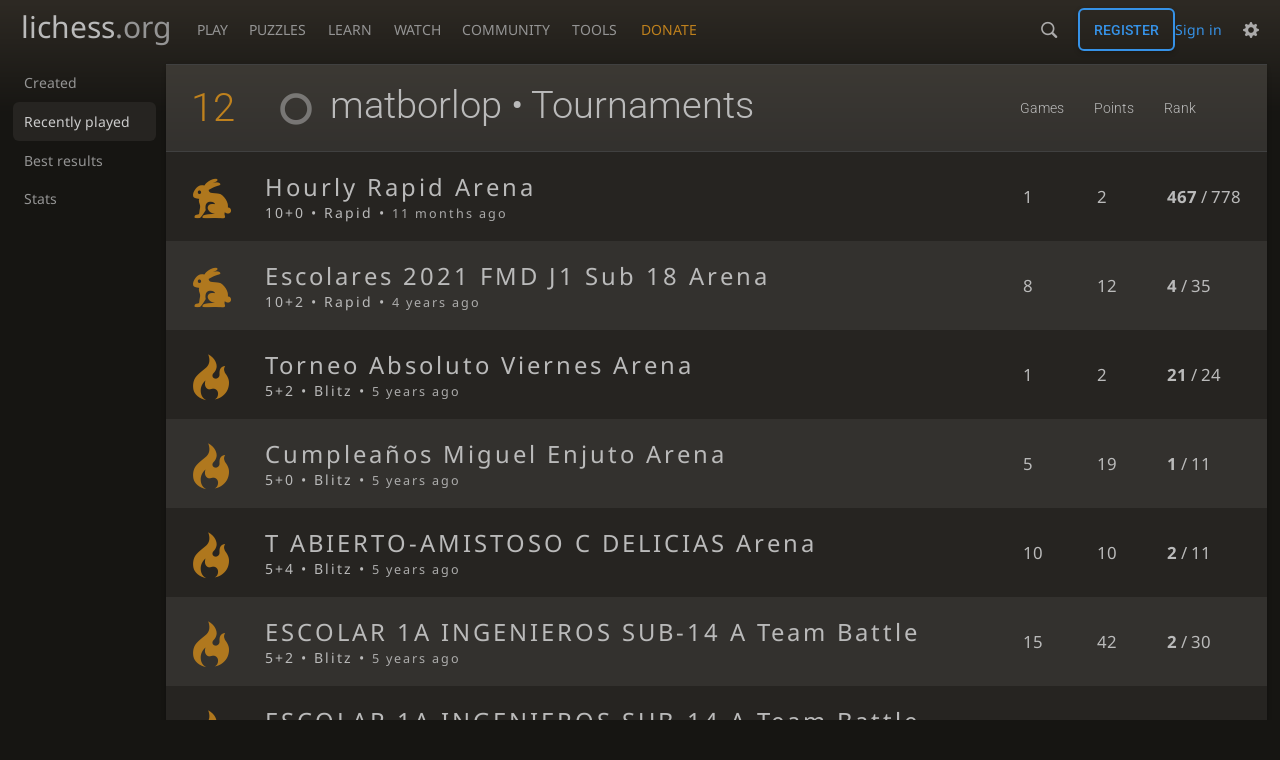

--- FILE ---
content_type: text/html; charset=utf-8
request_url: https://lichess.org/@/matborlop/tournaments/recent
body_size: 4102
content:
<!DOCTYPE html><html lang="en-GB" class="dark"><!-- Lichess is open source! See https://lichess.org/source --><head><meta charset="utf-8"><meta name="viewport" content="width=device-width,initial-scale=1,viewport-fit=cover"><meta http-equiv="Content-Security-Policy" content="default-src 'self' lichess1.org; connect-src 'self' blob: data: lichess1.org wss://socket0.lichess.org wss://socket3.lichess.org wss://socket1.lichess.org wss://socket4.lichess.org wss://socket2.lichess.org wss://socket5.lichess.org wss://cf-socket0.lichess.org wss://cf-socket1.lichess.org wss://cf-socket2.lichess.org https://explorer.lichess.ovh https://tablebase.lichess.ovh; style-src 'self' 'unsafe-inline' lichess1.org; frame-src 'self' lichess1.org www.youtube.com www.youtube-nocookie.com player.twitch.tv player.vimeo.com; worker-src 'self' lichess1.org blob:; img-src 'self' blob: data: *; media-src 'self' blob: lichess1.org; script-src 'nonce-z0XDkcoUyslhb0ckcOn6B33R' 'self' lichess1.org; font-src 'self' lichess1.org; base-uri 'none';"><meta name="theme-color" content="#2e2a24"><title>matborlop recent tournaments • lichess.org</title><link data-css-key="lib.theme.all" href="https://lichess1.org/assets/css/lib.theme.all.0b95fff1.css" rel="stylesheet" /><link data-css-key="site" href="https://lichess1.org/assets/css/site.176d6e6e.css" rel="stylesheet" /><link data-css-key="tournament.user" href="https://lichess1.org/assets/css/tournament.user.563cfd05.css" rel="stylesheet" /><meta content="Free online chess server. Play chess in a clean interface. No registration, no ads, no plugin required. Play chess with the computer, friends or random opponents." name="description" /><link rel="mask-icon" href="https://lichess1.org/assets/logo/lichess.svg" color="black" /><link rel="icon" type="image/png" href="https://lichess1.org/assets/logo/lichess-favicon-512.png" sizes="512x512"><link rel="icon" type="image/png" href="https://lichess1.org/assets/logo/lichess-favicon-256.png" sizes="256x256"><link rel="icon" type="image/png" href="https://lichess1.org/assets/logo/lichess-favicon-192.png" sizes="192x192"><link rel="icon" type="image/png" href="https://lichess1.org/assets/logo/lichess-favicon-128.png" sizes="128x128"><link rel="icon" type="image/png" href="https://lichess1.org/assets/logo/lichess-favicon-64.png" sizes="64x64"><link id="favicon" rel="icon" type="image/png" href="https://lichess1.org/assets/logo/lichess-favicon-32.png" sizes="32x32"><meta name="google" content="notranslate"><link href="/feed.atom" title="Lichess Updates Feed" type="application/atom+xml" rel="alternate" /><link rel="preload" href="https://lichess1.org/assets/hashed/lichess.c8e26203.woff2" as="font" type="font/woff2" crossorigin><link rel="preload" href="https://lichess1.org/assets/hashed/noto-sans-latin.086bfcad.woff2" as="font" type="font/woff2" crossorigin><link rel="preload" href="https://lichess1.org/assets/hashed/roboto-latin.20b535fa.woff2" as="font" type="font/woff2" crossorigin><link rel="preload" href="https://lichess1.org/assets/hashed/lichess-chess.02d5eb8f.woff2" as="font" type="font/woff2" crossorigin><link rel="preload" href="https://lichess1.org/assets/hashed/brown.d4a5fe34.png" as="image" fetchpriority="high"><link rel="manifest" href="/manifest.json"><script defer="defer" src="https://lichess1.org/assets/hashed/cash.min.6f838d25.js"></script><script type="module" src="https://lichess1.org/assets/compiled/manifest.7f08a19d.js"></script><script type="module" src="https://lichess1.org/assets/compiled/i18n/site.en-GB.b666739304a4.js"></script><script type="module" src="https://lichess1.org/assets/compiled/i18n/timeago.en-GB.c5b087b5c613.js"></script><script type="module" src="https://lichess1.org/assets/compiled/i18n/preferences.en-GB.84538523c26b.js"></script><script type="module" src="https://lichess1.org/assets/compiled/site.NOSCLKGK.js"></script><script type="module" src="https://lichess1.org/assets/compiled/lib.YNJHLJS3.js"></script><script type="module" src="https://lichess1.org/assets/compiled/lib.QE36YL4C.js"></script><script type="module" src="https://lichess1.org/assets/compiled/lib.OTNRCS6G.js"></script><script type="module" src="https://lichess1.org/assets/compiled/lib.5IYD5JN6.js"></script><script type="module" src="https://lichess1.org/assets/compiled/lib.P2KHB2MX.js"></script><script type="module" src="https://lichess1.org/assets/compiled/lib.TRV3SGC7.js"></script><script type="module" src="https://lichess1.org/assets/compiled/lib.QC55EFTH.js"></script><script type="module" src="https://lichess1.org/assets/compiled/lib.OOU6VK3K.js"></script><script type="module" src="https://lichess1.org/assets/compiled/lib.F2SO3B2O.js"></script><script type="module" src="https://lichess1.org/assets/compiled/lib.YCST5S5D.js"></script><script type="module" src="https://lichess1.org/assets/compiled/lib.IM5IKOBS.js"></script><script type="module" src="https://lichess1.org/assets/compiled/lib.ZUD7BC6L.js"></script><script type="module" src="https://lichess1.org/assets/compiled/lib.JDGIJSRT.js"></script><script type="module" src="https://lichess1.org/assets/compiled/lib.Y4X4YW67.js"></script><script type="module" src="https://lichess1.org/assets/compiled/lib.O42V43KT.js"></script><script type="module" src="https://lichess1.org/assets/compiled/lib.SNLKUCEO.js"></script><script type="module" src="https://lichess1.org/assets/compiled/lib.XN2YPPXF.js"></script><script type="module" src="https://lichess1.org/assets/compiled/lib.K7BTCZAK.js"></script><script type="module" src="https://lichess1.org/assets/compiled/lib.K5BZ6UV3.js"></script><script type="module" src="https://lichess1.org/assets/compiled/lib.LE4HQ5U6.js"></script><script type="module" src="https://lichess1.org/assets/compiled/lib.VAGAIMCI.js"></script><script type="module" src="https://lichess1.org/assets/compiled/lib.RD75MZYZ.js"></script><script type="module" src="https://lichess1.org/assets/compiled/lib.XNXLGS2X.js"></script><script type="module" src="https://lichess1.org/assets/compiled/bits.infiniteScroll.3N7MPJHW.js"></script>
<style>@font-face {font-family: 'lichess';font-display: block;src: url('https://lichess1.org/assets/hashed/lichess.c8e26203.woff2') format('woff2')}
</style><style>:root{---white-king:url(https://lichess1.org/assets/hashed/wK.bc7274dd.svg);---white-queen:url(https://lichess1.org/assets/hashed/wQ.79c9227e.svg);---white-rook:url(https://lichess1.org/assets/hashed/wR.e9e95adc.svg);---white-bishop:url(https://lichess1.org/assets/hashed/wB.b7d1a118.svg);---white-knight:url(https://lichess1.org/assets/hashed/wN.68b788d7.svg);---white-pawn:url(https://lichess1.org/assets/hashed/wP.0596b7ce.svg);---black-king:url(https://lichess1.org/assets/hashed/bK.c5f22c23.svg);---black-queen:url(https://lichess1.org/assets/hashed/bQ.5abdb5aa.svg);---black-rook:url(https://lichess1.org/assets/hashed/bR.c33a3d54.svg);---black-bishop:url(https://lichess1.org/assets/hashed/bB.77e9debf.svg);---black-knight:url(https://lichess1.org/assets/hashed/bN.d0665564.svg);---black-pawn:url(https://lichess1.org/assets/hashed/bP.09539f32.svg);}</style><link rel="preload" as="image" href="https://lichess1.org/assets/hashed/wK.bc7274dd.svg" /><link rel="preload" as="image" href="https://lichess1.org/assets/hashed/wQ.79c9227e.svg" /><link rel="preload" as="image" href="https://lichess1.org/assets/hashed/wR.e9e95adc.svg" /><link rel="preload" as="image" href="https://lichess1.org/assets/hashed/wB.b7d1a118.svg" /><link rel="preload" as="image" href="https://lichess1.org/assets/hashed/wN.68b788d7.svg" /><link rel="preload" as="image" href="https://lichess1.org/assets/hashed/wP.0596b7ce.svg" /><link rel="preload" as="image" href="https://lichess1.org/assets/hashed/bK.c5f22c23.svg" /><link rel="preload" as="image" href="https://lichess1.org/assets/hashed/bQ.5abdb5aa.svg" /><link rel="preload" as="image" href="https://lichess1.org/assets/hashed/bR.c33a3d54.svg" /><link rel="preload" as="image" href="https://lichess1.org/assets/hashed/bB.77e9debf.svg" /><link rel="preload" as="image" href="https://lichess1.org/assets/hashed/bN.d0665564.svg" /><link rel="preload" as="image" href="https://lichess1.org/assets/hashed/bP.09539f32.svg" /></head><body class="dark coords-in simple-board" data-sound-set="standard" data-socket-domains="socket0.lichess.org,socket3.lichess.org,socket1.lichess.org,socket4.lichess.org,socket2.lichess.org,socket5.lichess.org" data-asset-url="https://lichess1.org" data-asset-version="3SQ7yJ" data-nonce="z0XDkcoUyslhb0ckcOn6B33R" data-theme="dark" data-board="brown" data-piece-set="cburnett" data-board3d="Woodi" data-piece-set3d="Basic" data-i18n-catalog="https://lichess1.org/assets/compiled/i18n/en-GB.3cd355ddbb54.js" style="---board-opacity:100;---board-brightness:100;---board-hue:0;"><form id="blind-mode" action="/run/toggle-blind-mode" method="POST"><input type="hidden" name="enable" value="1"><input type="hidden" name="redirect" value="/@/matborlop/tournaments/recent"><button type="submit">Accessibility - Enable blind mode </button>&nbsp;-&nbsp;<a href="https://lichess.org/page/blind-mode-tutorial">Blind mode tutorial</a></form><header id="top"><div class="site-title-nav">
<input type="checkbox" id="tn-tg" class="topnav-toggle fullscreen-toggle" autocomplete="off" aria-label="Navigation">
<label for="tn-tg" class="fullscreen-mask"></label>
<label for="tn-tg" class="hbg"><span class="hbg__in"></span></label><a class="site-title" href="/"><div class="site-icon" data-icon=""></div><div class="site-name">lichess<span>.org</span></div></a><nav id="topnav" class="hover"><section><a href="/"><span class="play">Play</span><span class="home">lichess.org</span></a><div role="group"><a href="/?any#hook">Create lobby game</a><a href="/tournament">Arena tournaments</a><a href="/swiss">Swiss tournaments</a><a href="/simul">Simultaneous exhibitions</a><a class="community-patron mobile-only" href="/patron">Donate</a></div></section><section><a href="/training">Puzzles</a><div role="group"><a href="/training">Puzzles</a><a href="/training/themes">Puzzle Themes</a><a href="/training/dashboard/30">Puzzle Dashboard</a><a href="/streak">Puzzle Streak</a><a href="/storm">Puzzle Storm</a><a href="/racer">Puzzle Racer</a></div></section><section><a href="/learn">Learn</a><div role="group"><a href="/learn">Chess basics</a><a href="/practice">Practice</a><a href="/training/coordinate">Coordinates</a><a href="/study">Study</a><a href="/coach">Coaches</a></div></section><section><a href="/broadcast">Watch</a><div role="group"><a href="/broadcast">Broadcasts</a><a href="/tv">Lichess TV</a><a href="/games">Current games</a><a href="/streamer">Streamers</a><a href="/video">Video library</a></div></section><section><a href="/player">Community</a><div role="group"><a href="/player">Players</a><a href="/team">Teams</a><a href="/forum">Forum</a><a href="/blog/community">Blog</a></div></section><section><a href="/analysis">Tools</a><div role="group"><a href="/analysis">Analysis board</a><a href="/opening">Openings</a><a href="/editor">Board editor</a><a href="/paste">Import game</a><a href="/games/search">Advanced search</a></div></section></nav><a class="site-title-nav__donate" href="/patron">Donate</a></div><div class="site-buttons"><div id="warn-no-autoplay"><a data-icon="" target="_blank" href="/faq#autoplay"></a></div><div id="clinput"><a class="link" data-icon=""></a><input spellcheck="false" autocomplete="false" aria-label="Search" placeholder="Search" enterkeyhint="search" /></div><div class="signin-or-signup"><a href="/login?referrer=/@/matborlop/tournaments/recent" class="signin">Sign in</a><a href="/signup" class="button signup">Register</a></div><div class="dasher"><button class="toggle anon link" title="Preferences" aria-label="Preferences" data-icon=""></button><div id="dasher_app" class="dropdown"></div></div></div></header><div id="main-wrap" class="is2d"><main class="page-menu"><aside class="subnav"><nav class="subnav__inner page-menu__menu"><a class="" href="/@/matborlop/tournaments/created">Created</a><a class="active" href="/@/matborlop/tournaments/recent">Recently played</a><a class="" href="/@/matborlop/tournaments/best">Best results</a><a class="" href="/@/matborlop/tournaments/chart">Stats</a></nav></aside><div class="page-menu__content box"><div class="tournament-list"><table class="slist"><thead><tr><th class="count">12</th><th><h1><a class="offline user-link ulpt" href="/@/matborlop"><i class="line"></i>matborlop</a> • Tournaments</h1></th><th>Games</th><th>Points</th><th>Rank</th></tr></thead><tbody class="infinite-scroll"><tr class="paginated scheduled"><td class="icon"><i data-icon=""></i></td><td class="header"><a href="/tournament/IBEVy2bV"><span class="name">Hourly Rapid Arena</span><span class="setup">10+0 • Rapid • <time class="timeago" datetime="2025-02-15T10:00:25Z">&nbsp;</time></span></a></td><td class="games">1</td><td class="score">2</td><td class="rank"><strong>467</strong> / 778</td></tr><tr class="paginated"><td class="icon"><i data-icon=""></i></td><td class="header"><a href="/tournament/mKLyVlP8"><span class="name">Escolares 2021 FMD J1 Sub 18 Arena</span><span class="setup">10+2 • Rapid • <time class="timeago" datetime="2021-03-07T16:00:54Z">&nbsp;</time></span></a></td><td class="games">8</td><td class="score">12</td><td class="rank"><strong>4</strong> / 35</td></tr><tr class="paginated"><td class="icon"><i data-icon=""></i></td><td class="header"><a href="/tournament/HhQCDYDc"><span class="name">Torneo Absoluto Viernes Arena</span><span class="setup">5+2 • Blitz • <time class="timeago" datetime="2020-10-02T15:05:44Z">&nbsp;</time></span></a></td><td class="games">1</td><td class="score">2</td><td class="rank"><strong>21</strong> / 24</td></tr><tr class="paginated"><td class="icon"><i data-icon=""></i></td><td class="header"><a href="/tournament/PXNYXC78"><span class="name">Cumpleaños Miguel Enjuto Arena</span><span class="setup">5+0 • Blitz • <time class="timeago" datetime="2020-06-27T09:30:00Z">&nbsp;</time></span></a></td><td class="games">5</td><td class="score">19</td><td class="rank"><strong>1</strong> / 11</td></tr><tr class="paginated"><td class="icon"><i data-icon=""></i></td><td class="header"><a href="/tournament/16zv8P5o"><span class="name">T ABIERTO-AMISTOSO C DELICIAS Arena</span><span class="setup">5+4 • Blitz • <time class="timeago" datetime="2020-06-24T14:30:46Z">&nbsp;</time></span></a></td><td class="games">10</td><td class="score">10</td><td class="rank"><strong>2</strong> / 11</td></tr><tr class="paginated"><td class="icon"><i data-icon=""></i></td><td class="header"><a href="/tournament/EBeTWydA"><span class="name">ESCOLAR 1A INGENIEROS SUB-14 A Team Battle</span><span class="setup">5+2 • Blitz • <time class="timeago" datetime="2020-06-09T17:00:00Z">&nbsp;</time></span></a></td><td class="games">15</td><td class="score">42</td><td class="rank"><strong>2</strong> / 30</td></tr><tr class="paginated"><td class="icon"><i data-icon=""></i></td><td class="header"><a href="/tournament/CkeJJ7XZ"><span class="name">ESCOLAR 1A INGENIEROS SUB-14 A Team Battle</span><span class="setup">5+2 • Blitz • <time class="timeago" datetime="2020-06-04T17:00:00Z">&nbsp;</time></span></a></td><td class="games">12</td><td class="score">38</td><td class="rank"><strong>3</strong> / 32</td></tr><tr class="paginated"><td class="icon"><i data-icon=""></i></td><td class="header"><a href="/tournament/rcIZrSuQ"><span class="name">ESCOLAR 1A INGENIEROS SUB-14 A Team Battle</span><span class="setup">5+2 • Blitz • <time class="timeago" datetime="2020-06-02T17:00:00Z">&nbsp;</time></span></a></td><td class="games">15</td><td class="score">46</td><td class="rank"><strong>1</strong> / 28</td></tr><tr class="paginated"><td class="icon"><i data-icon=""></i></td><td class="header"><a href="/tournament/HUoNJORi"><span class="name">I Trofeo Ajedrez Segovia Arena</span><span class="setup">10+5 • Rapid • <time class="timeago" datetime="2020-05-31T09:00:50Z">&nbsp;</time></span></a></td><td class="games">7</td><td class="score">10</td><td class="rank"><strong>52</strong> / 82</td></tr><tr class="paginated"><td class="icon"><i data-icon=""></i></td><td class="header"><a href="/tournament/InhKsDPL"><span class="name">ESCOLAR 1A INGENIEROS SUB-14 A Team Battle</span><span class="setup">5+2 • Blitz • <time class="timeago" datetime="2020-05-28T17:00:00Z">&nbsp;</time></span></a></td><td class="games">9</td><td class="score">32</td><td class="rank"><strong>3</strong> / 34</td></tr><tr class="paginated"><td class="icon"><i data-icon=""></i></td><td class="header"><a href="/tournament/uZgpWj0U"><span class="name">ESCOLAR 1A INGENIEROS SUB-14 A Team Battle</span><span class="setup">5+2 • Blitz • <time class="timeago" datetime="2020-05-26T17:00:00Z">&nbsp;</time></span></a></td><td class="games">16</td><td class="score">52</td><td class="rank"><strong>1</strong> / 34</td></tr><tr class="paginated"><td class="icon"><i data-icon=""></i></td><td class="header"><a href="/tournament/kowIkg4g"><span class="name"> ESCOLAR1A INGENIEROS SUB-14 A Team Battle</span><span class="setup">5+2 • Blitz • <time class="timeago" datetime="2020-05-19T17:00:00Z">&nbsp;</time></span></a></td><td class="games">12</td><td class="score">38</td><td class="rank"><strong>2</strong> / 35</td></tr></tbody></table></div></div></main></div><a id="network-status" class="link text" data-icon=""></a><svg width="0" height="0"><mask id="mask"><path fill="#fff" stroke="#fff" stroke-linejoin="round" d="M38.956.5c-3.53.418-6.452.902-9.286 2.984C5.534 1.786-.692 18.533.68 29.364 3.493 50.214 31.918 55.785 41.329 41.7c-7.444 7.696-19.276 8.752-28.323 3.084C3.959 39.116-.506 27.392 4.683 17.567 9.873 7.742 18.996 4.535 29.03 6.405c2.43-1.418 5.225-3.22 7.655-3.187l-1.694 4.86 12.752 21.37c-.439 5.654-5.459 6.112-5.459 6.112-.574-1.47-1.634-2.942-4.842-6.036-3.207-3.094-17.465-10.177-15.788-16.207-2.001 6.967 10.311 14.152 14.04 17.663 3.73 3.51 5.426 6.04 5.795 6.756 0 0 9.392-2.504 7.838-8.927L37.4 7.171z"/></mask></svg><script nonce="z0XDkcoUyslhb0ckcOn6B33R">(function(){window.site||(window.site={}),window.site.load||(window.site.load=new Promise(function(i){document.addEventListener("DOMContentLoaded",function(){i()})}));
})()</script><script nonce="z0XDkcoUyslhb0ckcOn6B33R">site.load.then(()=>{site.asset.loadEsm('bits.infiniteScroll')})</script></body></html>